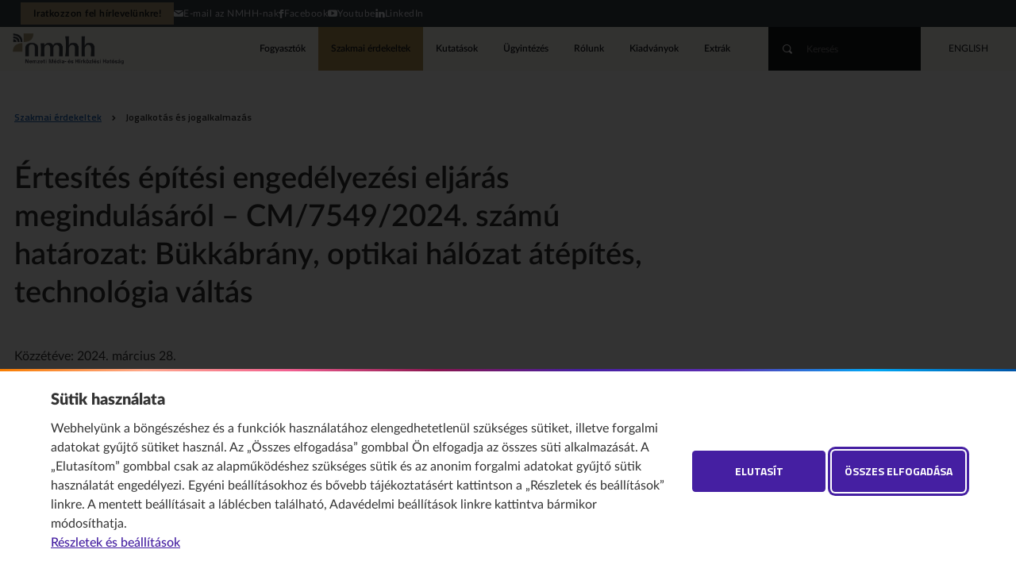

--- FILE ---
content_type: text/css
request_url: https://nmhh.hu/css/kereses-kiadvanyok.css?v=1
body_size: 447
content:
#searchresults {
  --gray-dark: #2D353F;
}
#searchresults .publcard {
  margin: 1rem 0;
}
#searchresults .publcard .title {
  display: grid;
  grid-template-columns: 2rem auto;
  gap: 1rem;
  padding-right: 1rem;
}
#searchresults .publcard svg {
  fill: currentColor;
  display: inline-block;
  width: 100%;
  height: 100%;
  aspect-ratio: 1;
}
#searchresults .publindex {
  display: grid;
  grid-template-columns: 1fr 3fr;
  gap: 1rem;
  padding: 0;
  border: 1px solid var(--gray-dark);
  align-content: center;
  border-radius: 0.5rem;
  overflow: hidden;
  align-items: center;
}
#searchresults .publindex:focus-within {
  border-color: var(--hover);
}
#searchresults .publindex .image {
  background: var(--gray-dark);
}
@media screen and (min-width: 568px) {
  #searchresults .publindex .image a {
    aspect-ratio: 1;
  }
}
#searchresults .publindex img {
  width: 100%;
  height: 100%;
  -o-object-fit: contain;
     object-fit: contain;
}/*# sourceMappingURL=kereses-kiadvanyok.css.map */

--- FILE ---
content_type: application/javascript
request_url: https://nmhh.hu/js/messages_hu.js
body_size: 633
content:
(function( factory ) {
	if ( typeof define === "function" && define.amd ) {
		define( ["jquery", "../jquery.validate"], factory );
	} else if (typeof module === "object" && module.exports) {
		module.exports = factory( require( "jquery" ) );
	} else {
		factory( jQuery );
	}
}(function( $ ) {

/*
 * Translated default messages for the jQuery validation plugin.
 * Locale: HU (Hungarian; Magyar)
 */
$.extend( $.validator.messages, {
	required: "Kötelező megadni.",
	maxlength: $.validator.format( "Legfeljebb {0} karakter hosszú legyen." ),
	minlength: $.validator.format( "Legalább {0} karakter hosszú legyen." ),
	rangelength: $.validator.format( "Legalább {0} és legfeljebb {1} karakter hosszú legyen." ),
	email: "Érvényes e-mail címnek kell lennie.",
	url: "Érvényes URL-nek kell lennie.",
	date: "Dátumnak kell lennie.",
	number: "Számnak kell lennie.",
	digits: "Csak számjegyek lehetnek.",
	equalTo: "Meg kell egyeznie a két értéknek.",
	range: $.validator.format( "{0} és {1} közé kell esnie." ),
	max: $.validator.format( "Nem lehet nagyobb, mint {0}." ),
	min: $.validator.format( "Nem lehet kisebb, mint {0}." ),
	creditcard: "Érvényes hitelkártyaszámnak kell lennie.",
	remote: "Kérem javítsa ki ezt a mezőt.",
	dateISO: "Kérem írjon be egy érvényes dátumot (ISO)."
} );

}));